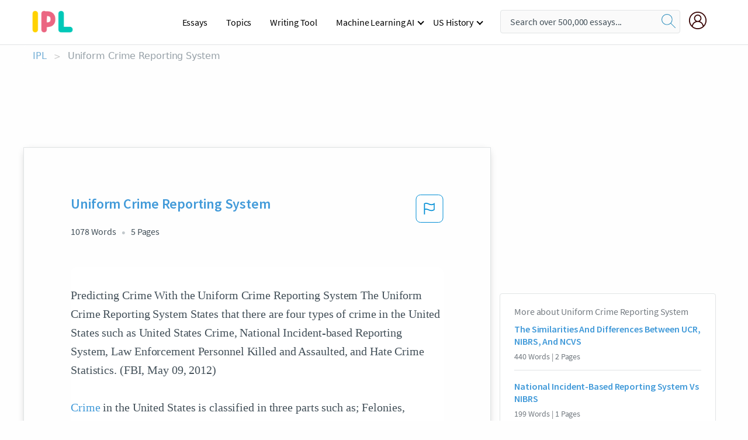

--- FILE ---
content_type: text/html; charset=UTF-8
request_url: https://www.ipl.org/essay/Uniform-Crime-Reporting-System-PJBZ4ZYR8SM
body_size: 2409
content:
<!DOCTYPE html>
<html lang="en">
<head>
    <meta charset="utf-8">
    <meta name="viewport" content="width=device-width, initial-scale=1">
    <title></title>
    <style>
        body {
            font-family: "Arial";
        }
    </style>
    <script type="text/javascript">
    window.awsWafCookieDomainList = ['monografias.com','cram.com','studymode.com','buenastareas.com','trabalhosfeitos.com','etudier.com','studentbrands.com','ipl.org','123helpme.com','termpaperwarehouse.com'];
    window.gokuProps = {
"key":"AQIDAHjcYu/GjX+QlghicBgQ/7bFaQZ+m5FKCMDnO+vTbNg96AGMf6bGuw9mDE9eyBCEMKniAAAAfjB8BgkqhkiG9w0BBwagbzBtAgEAMGgGCSqGSIb3DQEHATAeBglghkgBZQMEAS4wEQQMmnnQ9WfkpQc3fug0AgEQgDsAQF9NEt2/jo5Sc2Lxq/TmfDUwU2A472D8EU2hY1A6vahKX/mrrKco8Mbrl6Xbf4iRd1Ek87aXuadEDg==",
          "iv":"EkQVZgFLFQAABVAc",
          "context":"d11rqa1KjbKi7nXwbPrWntTplwXOfikTGBjkjsFhM+fEvsMGdRZYQiTx9wyM+Gdj6mEoX/v/spB5Gw/JphUt/tRFj7WalMWcX+60JznMyCbWHOadHPdRb56LcWEJQ3r6LULCeeSef1YTdJqsaX0xN5IhQljFpeaDCG4CtiwrSMq2N8Jy/PTX+4OpTFwXefkovIV2He36N2P3HUCWrEFjuDu0fOmW6aftvrbPLa8U6u1rR8tXj6ZOgvGDiHhs/RVF+HrpuvJViJBZyyoxGKAQhEuN2zJ2At8eJYNBnptWOsNHwSlNDbG3nb08USl8TNJhu/+pR9YPqHo3q2yXm5uoXh31gNti/uVfcWG2i0INy81TOoKh+uJHrr/p3AFh+HlbJBMBQGI+cHyr9gdWuoNev8sxY5LbHtxzKPl4OUHbiOGwykTfpJkV3l4ivM0Cz5s9hDafvp+w7jDmULRcjRzbnCFwlwyDYwEBmmKaum0NqGhbKh6PeKrpJP9KrMTptBi8PrYITnqTkA9uAax39oK02EcgyTxGmIoU/HfVNeW8yH+v6AXPEq/Ks307lPDiAUpjsMn0Lw1x8tCmwj/tAErnUgByuPw3SmzJFkwFccDXlUnw9Hjfpe7RPTxBIt8wK0KGQ0GxaxuMKBL+Z9YfVVJgKxonZtV2tB4aRkVqeGvRNRILvXu0CTe9oYzR+gcIxI0fFo3KXAfmST9DQUn6aPmLOfjnzeo+ljVURJeqiE/0cBHpqdk/ubhuwfGtG8ZVx/7t2vw+rNPhZtRaI0UiIx7+GO7E5A5CI38y43US5w=="
};
    </script>
    <script src="https://ab840a5abf4d.9b6e7044.us-east-2.token.awswaf.com/ab840a5abf4d/b0f70ab89207/49b6e89255bb/challenge.js"></script>
</head>
<body>
    <div id="challenge-container"></div>
    <script type="text/javascript">
        AwsWafIntegration.saveReferrer();
        AwsWafIntegration.checkForceRefresh().then((forceRefresh) => {
            if (forceRefresh) {
                AwsWafIntegration.forceRefreshToken().then(() => {
                    window.location.reload(true);
                });
            } else {
                AwsWafIntegration.getToken().then(() => {
                    window.location.reload(true);
                });
            }
        });
    </script>
    <noscript>
        <h1>JavaScript is disabled</h1>
        In order to continue, we need to verify that you're not a robot.
        This requires JavaScript. Enable JavaScript and then reload the page.
    </noscript>
</body>
</html>

--- FILE ---
content_type: text/html; charset=utf-8
request_url: https://www.ipl.org/essay/Uniform-Crime-Reporting-System-PJBZ4ZYR8SM
body_size: 24329
content:
<!DOCTYPE html><html lang="en"><head><meta charSet="utf-8"/><meta name="viewport" content="width=device-width, initial-scale=1"/><link rel="preload" as="image" href="//assets.ipl.org/1.17/images/logos/ipl/logo-ipl.png"/><link rel="preload" as="image" href="//assets.ipl.org/1.17/images/icons/ipl/magnifying-glass.svg"/><link rel="preload" as="image" href="//assets.ipl.org/1.17/images/icons/user.png"/><link rel="stylesheet" href="/_next/static/css/275ed64cc4367444.css" data-precedence="next"/><link rel="stylesheet" href="/_next/static/css/d1010e730fb921b1.css" data-precedence="next"/><link rel="stylesheet" href="/_next/static/css/8584ffabdd5f8c16.css" data-precedence="next"/><link rel="stylesheet" href="/_next/static/css/9c19318485a4db35.css" data-precedence="next"/><link rel="stylesheet" href="/_next/static/css/bd5e8bc2e7c36d97.css" data-precedence="next"/><link rel="stylesheet" href="/_next/static/css/e4dccb509d93907a.css" data-precedence="next"/><link rel="preload" as="script" fetchPriority="low" href="/_next/static/chunks/webpack-417f1a94d57302c0.js"/><script src="/_next/static/chunks/fd9d1056-4b62698693dbfabc.js" async=""></script><script src="/_next/static/chunks/8762-8ad353e02bc2af3c.js" async=""></script><script src="/_next/static/chunks/main-app-f4796c898d921638.js" async=""></script><script src="/_next/static/chunks/3ff803c2-f0f7edafd4775fbe.js" async=""></script><script src="/_next/static/chunks/app/(essay)/essay/%5Bslug%5D/error-53b2f000131f2229.js" async=""></script><script src="/_next/static/chunks/app/(essay)/essay/%5Bslug%5D/not-found-d879a0942c99821b.js" async=""></script><script src="/_next/static/chunks/app/(essay)/error-69dfc0ff013e5bf5.js" async=""></script><script src="/_next/static/chunks/app/(essay)/essay/%5Bslug%5D/page-fe7c03fe3daa5a0f.js" async=""></script><script src="/_next/static/chunks/app/error-244b34cbf9e834f0.js" async=""></script><script src="/_next/static/chunks/4977-dce6ba04846f9cff.js" async=""></script><script src="/_next/static/chunks/app/layout-2040570caa53cf2f.js" async=""></script><script src="/_next/static/chunks/app/global-error-27218bf9570c0318.js" async=""></script><link rel="preload" href="https://cdn.cookielaw.org/consent/b0cd8d85-662e-4e9b-8eaf-21bfeb56b3d5/OtAutoBlock.js" as="script"/><link rel="preload" href="https://www.ipl.org/s/react-users-frontend/js/ruf-version.js" as="script"/><link rel="preload" href="/s2/js/funnel-client.js" as="script"/><link rel="preload" href="/s2/js/exitintent/exitintent.min.js" as="script"/><title>Uniform Crime Reporting System - 1078 Words | Internet Public Library</title><meta name="description" content="Predicting Crime With the Uniform Crime Reporting System The Uniform Crime Reporting System States that there are four types of crime in the United States..."/><link rel="canonical" href="https://www.ipl.org/essay/Uniform-Crime-Reporting-System-PJBZ4ZYR8SM"/><meta name="next-size-adjust"/><script src="/_next/static/chunks/polyfills-42372ed130431b0a.js" noModule=""></script></head><body class="__className_e8ce0c"><script>(self.__next_s=self.__next_s||[]).push(["https://cdn.cookielaw.org/consent/b0cd8d85-662e-4e9b-8eaf-21bfeb56b3d5/OtAutoBlock.js",{}])</script><noscript><iframe src="//www.googletagmanager.com/ns.html?id=GTM-T86F369" height="0" width="0" style="display:none;visibility:hidden"></iframe></noscript><div class="flex flex-col justify-around min-h-[100vh]"><header class="header-splat"><div class="row header-row"><div class="columns large-1 medium-1 small-4 header-splat__columns mobile-flex"><label for="drop" class="nav-toggle"><span></span></label><a href="/" aria-label="ipl-logo-bg" class="show-for-large display-inline-block vert-align-middle full-height"><div class="header-splat__logo-container" style="background-image:url(//assets.ipl.org/1.17/images/logos/ipl/logo-ipl.png)"></div></a><div class="hide-for-large-up display-inline-block vert-align-middle full-height"><a href="/" class="cursorPointer" aria-label="ipl-logo"><img class="vert-center no-material-style" src="//assets.ipl.org/1.17/images/logos/ipl/logo-ipl.png" width="70" height="35" alt="ipl-logo"/></a></div></div><div class="columns large-6 medium-5 small-4 full-height header-navbar" style="visibility:hidden;width:180%!important"><div class="nav-container"><nav><input type="checkbox" id="drop"/><ul class="menu"><li><a href="/writing">Essays</a></li><li><a href="/topics">Topics</a></li><li><a href="/editor">Writing Tool</a></li><li><a href="/div/machine-learning-ai/">Machine Learning AI</a><input type="checkbox" id="drop-2"/><ul><li class="bordered"><a href="/div/chatgpt/">ChatGPT</a></li></ul></li><li><a href="#">US History</a><input type="checkbox" id="drop-2"/><ul><li class="bordered"><a href="/div/potus/">Presidents of the United States</a><input type="checkbox" id="drop-3"/><ul><li><a href="/div/potus/jrbiden.html ">Joseph Robinette Biden</a></li><li><a href="/div/potus/djtrump.html ">Donald Trump</a></li><li><a href="/div/potus/bhobama.html ">Barack Obama</a></li></ul></li><li class="bordered"><a href="/div/stateknow">US States</a><input type="checkbox" id="drop-4"/><ul><li><a href="/div/stateknow/popchart.html ">States Ranked by Size &amp; Population</a></li><li><a href="/div/stateknow/dates.html">States Ranked by Date</a></li></ul></li></ul></li></ul></nav></div></div><div class="columns large-12 medium-12 small-4 header-splat__search-box-container"><div class="d-flex"><div class="search-box header-splat__search-box header-splat__search-box--low search-box z-index-2" id="header__search-box"><form class="toggle-trigger" action="https://www.ipl.org/search" method="GET"><input type="text" class="search-box__input search-box__input--splat-header search-box__input--gray-bg " placeholder="Search over 500,000 essays..." name="query"/><button class="search-box__button search-box__button--splat-header" type="submit" aria-label="search"><div class="search-box__svg-cont"><img class="search-box__svg search-box__svg-middle no-material-style" src="//assets.ipl.org/1.17/images/icons/ipl/magnifying-glass.svg" alt="search" width="24px" height="24px"/></div></button></form></div><div class="header-splat__columns align-right user-account"><div class="header-splat__search-toggle-container" style="right:5rem"><i class="weight-500 icon icon-ui-24-search header-splat__icon-ui-24-search-toggle" id="header-splat__icon-ui-24-search-toggle"></i></div><a href="/dashboard" rel="nofollow" aria-label="My Account"><div class="burger full-height vert-align-middle display-inline-block cursorPointer position-relative"><div class="vert-center"><img class="no-material-style" width="30" height="30" src="//assets.ipl.org/1.17/images/icons/user.png" alt="user-icon"/></div></div></a></div></div></div></div></header><div class="ipl-main-container"><script data-ot-ignore="true" type="application/ld+json">
      {
        "@context": "https://schema.org",
        "@type": "Article",
        "headline": "Uniform Crime Reporting System",
        "image": "//assets.ipl.org/1.17/images/logos/ipl/logo-ipl.png",
        "datePublished": "2021-09-10T07:01:12.000Z",
        "dateModified": "2021-11-04T05:44:50.000Z",
        "author": {
          "@type": "Organization",
          "name": "ipl.org"
        },
        "description": "Predicting Crime With the Uniform Crime Reporting System The Uniform Crime Reporting System States that there are four types of crime in the United States...",
        "isAccessibleForFree": "False",
        "hasPart":
          {
          "@type": "WebPage",
          "isAccessibleForFree": "False",
          "cssSelector" : ".paywall"
          }
      }
    </script><script>(self.__next_s=self.__next_s||[]).push([0,{"data-ot-ignore":true,"children":"window.dataLayer = window.dataLayer || [];\n        dataLayer.push({ \"environment\": \"production\" });\ndataLayer.push({ \"ga_enable_tracking\": \"true\" });\ndataLayer.push({ \"version\": \"1.0.27\" });\ndataLayer.push({ \"source_site_id\": 32 });\n","id":"envScript"}])</script><div class="row"><nav aria-label="breadcrumb" class="w-max"><ol aria-label="Breadcrumbs:" role="navigation" class="flex flex-wrap items-center w-full bg-opacity-60 py-2 px-4 rounded-md breadcrumbs justify-start bg-white"><li class="flex items-center text-blue-gray-900 antialiased font-sans text-sm font-normal leading-normal cursor-pointer transition-colors duration-300 hover:text-light-blue-500"><a href="/" class="opacity-60">IPL</a><span class="text-blue-gray-500 text-sm antialiased font-sans font-normal leading-normal mx-2 pointer-events-none select-none">&gt;</span></li><li class="flex items-center text-blue-gray-900 antialiased font-sans text-sm font-normal leading-normal cursor-pointer transition-colors duration-300 hover:text-light-blue-500"><span class="ash-gray capitalize">Uniform Crime Reporting System</span></li></ol></nav></div><div id="essay_ad_top"></div><div class="row essay-preview-block "><div class="columns large-8 paper-container paper-container--with-sidebar position-relative border-box-shadow margin-4 paper-container--with-sidebar"><div class="position-relative margin-4 text-xl"><div class="popup-funnel-modal" id="DivFunnelModal"></div><div id="essay-body-heading-details"><div class="flex justify-between"><h1 style="color:#419ad9" class="weight-700 heading-m heading-font">Uniform Crime Reporting System</h1><button class="bg-transparent border-0 content-flag-color p-0 m-0 h-[49px] w-[48px] shadow-none outline-0 font-normal hover:shadow-none hover:outline-0 focus:shadow-none focus:outline-0"><svg width="48" height="49" viewBox="0 0 48 49" fill="none" xmlns="http://www.w3.org/2000/svg"><rect x="1" y="0.5" width="46" height="47.0413" rx="7.5" stroke="currentcolor"></rect><path d="M16.1668 34.0413H14.5V15.2062L14.9167 14.9561C17.667 13.206 20.2506 14.2061 22.7508 15.2062C25.5844 16.3729 28.168 17.373 31.5017 14.9561L32.8351 14.0394V26.1239L32.5018 26.3739C28.418 29.3742 25.0844 28.0408 22.0841 26.7906C19.9172 25.9572 18.0837 25.2071 16.1668 26.1239V34.0413ZM18.0837 24.0404C19.6672 24.0404 21.2507 24.6238 22.7508 25.2905C25.4177 26.3739 28.0013 27.374 31.1683 25.2905V17.2064C27.668 19.0399 24.751 17.8731 22.0841 16.7897C19.9172 15.9562 18.0837 15.2062 16.1668 16.1229V24.2904C16.8336 24.1237 17.417 24.0404 18.0837 24.0404Z" fill="currentcolor"></path></svg></button></div><div class="essay-details mb-12 text-base"><span class="text-m">1078<!-- --> Words</span><span class="text-m">5<!-- --> Pages</span></div></div><div style="color:#435059" class="relative flex flex-col bg-clip-border rounded-xl bg-white text-gray-700 paper-holder p-0 shadow-none"> <article class="text-l document__body padding-top-2 white-space--break-spaces break-word source-serif "><span className="document__preview text-l source-serif" key=0><p>Predicting Crime With the Uniform Crime Reporting System The Uniform Crime Reporting System States that there are four types of crime in the United States such as United States Crime, National Incident-based Reporting System, Law Enforcement Personnel Killed and Assaulted, and Hate Crime Statistics. (FBI, May 09, 2012)<br />
<a href='/topics/crime' class='brand-secondary'>Crime</a> in the United States is classified in three parts such as; Felonies, Misdemeanors, and Infractions. Each classification is determined by how high or low the crime is that was committed and what punishment is for the person who convicted the crime.(Montaldo, August 28th, 2016)<br />
National Incident-Based Reporting System this is crimes known to the police personnel the data includes types of offenses in an incident such as;<a data-fulldoc=/document/PJBZ4ZYR8SM class="document__middle white-space--normal source-serif text-l" rel="nofollow" style="cursor:pointer;white-space: normal;">
      <i>&hellip;show more content&hellip;</i>
   </a></p></span><span className="document__preview text-l source-serif" key=1><p>There are officer personnel who have skills and uses them effectively and safely in a situation or problem. (Wemmer &#38; Deuel, December 6th, 2015)<br />
Hate Crime Statistics is based on a person that has a criminal experience, the victim is to be motivated by race, gender / gender identity, religion, disability, or sexual identity in a relationship such as gender to which they are attracted to. (&#34;Hate Crime ,&#34; December 15th, 2016)<br />
The FBI gives the law enforcement personnel a handbook to show how to classify offenders and how to count the offenses. Knowing offenses vary by state with different laws, the FBI asks to report by guidelines that is provided in the handbook given. (FBI, March 10th, 2010)<br />
The UCR Program collects statistics on violent crime and classifies them under; Manslaughter, rape, robbery, and <a href='/topics/assault' class='brand-secondary'>assault</a>. (FBI, March 29th, 2010) Pros of the Uniform Crime report is that a crime data is put into a understandable format, someone is always concerned about what the risks of crime that has happened in the area they want to live. Moms and dads want to protect their family and anything they own from harm. People can be aware of anything when buying a home or a piece of property. They can look up the crime statistics in the area from anything to child molesters to robberies to<a data-fulldoc=/document/PJBZ4ZYR8SM class="document__middle white-space--normal source-serif text-l" rel="nofollow" style="cursor:pointer;white-space: normal;">
      <i>&hellip;show more content&hellip;</i>
   </a></p></span><span className="document__preview text-l source-serif" key=2><p class='text-ellipsis-after'>Murders 11 (9.7 per 100,000), rapes 65 (57.2 per 100,000), robberies 148 (130.3 per 100,000), assaults 844 (742.8 per 100,000), burglaries 73.5 (646.9 per 100,000), Thefts 3,004. The higher population of the state or city the higher the crime rates will be. (&#34;Crime Rates,&#34; 2002-2014)<br />
In 1933 to 1959 crime rates have lessened from 770 to 508 per every hundred thousand; 1941 crime had lowered again due to the World War Two. 1960 through 1980 crime rates sky rocketed to five thousand nine hundred fifty offenses from every hundred thousand Americans.  The types of crime between 1960 and the early 1990’s, some factors caused a increase of crime during the years are the World War two. Towards the end of the war and the return of the soldiers created a baby boom. Which lead to the 1960 baby boomers became teenagers and had crime-prone age. (Schmalleger, January 17th, 2014 , p. 36) <br />
Trends from 1945 to 1960 have changed such as electronics and inputting data needed to keep statistics of a crime. If anything was written down on paper those paper could have been lost or destroyed  before</p></span></article></div><div class="paper__gradient paper__gradient--bottom"></div><div class="center paper__cta"><a id="ShowMoreButton" class="button text-m" data-fulldoc="/document/PJBZ4ZYR8SM">Show More</a></div></div><div id="essay_ad_related"></div><div><div class="paper--related-separator"><span class="paper--related-separator-word">Related</span></div><section><div class="paper paper--related"><div id="essay-body-heading-details"><div class=""><a href="/essay/The-Similarities-And-Differences-Between-UCR-NIBRS-D8CD8D55670C3363"><h2 style="color:#419ad9" class="weight-700 heading-m heading-font">The Similarities And Differences Between UCR, NIBRS, And NCVS</h2></a></div><div class="paper--related__details"><span class="text-m">440<!-- --> Words</span> | <span class="text-m">2<!-- --> Pages</span></div></div><p class="m-0 text-l source-serif break-word text-ellipsis-after" style="color:#435059">There are many different ways to determine and measure crime. UCR, NIBRS, and NCVS are just three types to differentiate, and each system has multiple ways of labeling crimes. UCR stands for Uniform Crime Report, and can be located on the governments website to compare how low or high crimes were in specific years. Uniform crime reports can be the most effective when determining part I (aggravated assault, robbery) vs part II (simple assault) crimes. Usually it is easier for precincts to send their reports to the state, being that they have more technology with determining who someone is based on fingerprints or ballistics.</p><div class="paper__gradient paper__gradient--bottom"></div><div class="center paper__cta"><a class="button text-m" href="/essay/The-Similarities-And-Differences-Between-UCR-NIBRS-D8CD8D55670C3363">Read More</a></div></div><div class="paper paper--related"><div id="essay-body-heading-details"><div class=""><a href="/essay/National-Incident-Based-Reporting-System-Vs-NIBRS-F34R8K7428VV"><h2 style="color:#419ad9" class="weight-700 heading-m heading-font">National Incident-Based Reporting System Vs NIBRS</h2></a></div><div class="paper--related__details"><span class="text-m">199<!-- --> Words</span> | <span class="text-m">1<!-- --> Pages</span></div></div><p class="m-0 text-l source-serif break-word text-ellipsis-after" style="color:#435059">The better of the two systems by far is National Incident-Based Reporting System or NIBRS, and basically, it offers much more detail, and for the state (MD) means collecting more quantifiable data.    Under NIBRS, each offense incident is reported instead of using summaries as with Uniform Crime Reporting standards. NIBRS includes many more individual elements about events not covered with UCR. Besides, more crimes are reported in NIBRS and cover 49  'Group A ' offenses (Crime Against Person, Crime Against Property, or Crime Against Society).</p><div class="paper__gradient paper__gradient--bottom"></div><div class="center paper__cta"><a class="button text-m" href="/essay/National-Incident-Based-Reporting-System-Vs-NIBRS-F34R8K7428VV">Read More</a></div></div><div class="paper paper--related"><div id="essay-body-heading-details"><div class=""><a href="/essay/Similarities-Between-Millar-And-Owusu-Bempah-5C502B98119F5006"><h2 style="color:#419ad9" class="weight-700 heading-m heading-font">Similarities Between Millar And Owusu Bempah</h2></a></div><div class="paper--related__details"><span class="text-m">1266<!-- --> Words</span> | <span class="text-m">6<!-- --> Pages</span></div></div><p class="m-0 text-l source-serif break-word text-ellipsis-after" style="color:#435059">One of these being the Uniform Crime Reporting (UCR) Survey, which is filled out by most police departments and divisions. Yet, this survey only records information about the crime, and nothing about race. Another police record is the Uniform Crime Reporting Incident-based Survey (UCR-2). Similar to the UCR, this survey also records information on the crime and the parties involved in committing the offence. In addition, the UCR-2 records social characteristics of victims, age and gender, relationship between the offender and victim, and date of birth.</p><div class="paper__gradient paper__gradient--bottom"></div><div class="center paper__cta"><a class="button text-m" href="/essay/Similarities-Between-Millar-And-Owusu-Bempah-5C502B98119F5006">Read More</a></div></div><div class="paper paper--related"><div id="essay-body-heading-details"><div class=""><a href="/essay/Compare-And-Contrast-The-UCR-NIBRS-With-B11A336B7C853305"><h2 style="color:#419ad9" class="weight-700 heading-m heading-font">Compare And Contrast The UCR/NIBRS With The NCVS</h2></a></div><div class="paper--related__details"><span class="text-m">707<!-- --> Words</span> | <span class="text-m">3<!-- --> Pages</span></div></div><p class="m-0 text-l source-serif break-word text-ellipsis-after" style="color:#435059">Contrast the UCR/NIBRS with the NCVS
	 The Uniform Crime Report (UCR) has been administered by the Federal Bureau of Investigation (FBI) since 1930 and has grown tremendously over the years. The UCR now includes data from city, county, state, and federal law enforcement agencies from across the United States. In its infancy, the UCR constructed a Crime Index that “summed the occurrences of seven major offenses, including murder, forcible rape, robbery, aggravated assault, burglary, larceny-theft, and motor vehicle theft—and expressed the results as a crime rate based on population” (Schmalleger, 2009) with arson being added to the list during 1979. However, due to skewed data the Crime Index was officially take out of use in the UCR/NIBRS program during 2004.</p><div class="paper__gradient paper__gradient--bottom"></div><div class="center paper__cta"><a class="button text-m" href="/essay/Compare-And-Contrast-The-UCR-NIBRS-With-B11A336B7C853305">Read More</a></div></div><div class="paper paper--related"><div id="essay-body-heading-details"><div class=""><a href="/essay/Fahrenheit-451-Technology-Quotes-597B7BBFBE32848D"><h2 style="color:#419ad9" class="weight-700 heading-m heading-font">Fahrenheit 451 Technology Quotes</h2></a></div><div class="paper--related__details"><span class="text-m">1383<!-- --> Words</span> | <span class="text-m">6<!-- --> Pages</span></div></div><p class="m-0 text-l source-serif break-word text-ellipsis-after" style="color:#435059">This quote, from “Mind Over Mass and Media” suggests that the decline in crime may have been influenced by changes in popular culture and media. “When comic books were accused of turning juveniles into delinquents in the 1950s coincided with the great American crime decline. ”(pinker 1) In the article ¨Mind over mass and media” the author Steven Pinker is saying that due to the advancements in technology crime has declined since the 1950s. While Steven Pinker has a point, he overlooks the negative impact technology can have on younger minds.</p><div class="paper__gradient paper__gradient--bottom"></div><div class="center paper__cta"><a class="button text-m" href="/essay/Fahrenheit-451-Technology-Quotes-597B7BBFBE32848D">Read More</a></div></div><div class="paper paper--related"><div id="essay-body-heading-details"><div class=""><a href="/essay/Comparing-The-Uniform-Crime-Report-UCR-Survey-F175C5BDBD3C3DA4"><h2 style="color:#419ad9" class="weight-700 heading-m heading-font">Comparing The Uniform Crime Report (UCR) Survey And General Social Survey</h2></a></div><div class="paper--related__details"><span class="text-m">1545<!-- --> Words</span> | <span class="text-m">7<!-- --> Pages</span></div></div><p class="m-0 text-l source-serif break-word text-ellipsis-after" style="color:#435059">This viewpoint displays unbiased measures, it demonstrates what society believes is criminal as well as values, and it has since become more detailed and informative due to an increase in agencies providing data (Morden & Palys, 2015). Using this perspective, the UCR seems to be unbiased but because it only has data that is recorded by the police, it is not all that fair. Police officers do not record all reports that are reported and if it is not recorded, then it is not reflected in the UCR. This is an issue in the UCR, and in some part, Statistics Canada for not having the most accurate data being collected and presented to the public. As a result, there are many crimes that also go unreported and is also not reflected in the UCR or in statistics.</p><div class="paper__gradient paper__gradient--bottom"></div><div class="center paper__cta"><a class="button text-m" href="/essay/Comparing-The-Uniform-Crime-Report-UCR-Survey-F175C5BDBD3C3DA4">Read More</a></div></div><div class="paper paper--related"><div id="essay-body-heading-details"><div class=""><a href="/essay/Demonic-Males-Summary-35257C6BFBC243AC"><h2 style="color:#419ad9" class="weight-700 heading-m heading-font">Demonic Males Summary</h2></a></div><div class="paper--related__details"><span class="text-m">1035<!-- --> Words</span> | <span class="text-m">5<!-- --> Pages</span></div></div><p class="m-0 text-l source-serif break-word text-ellipsis-after" style="color:#435059"> Compared to San Diego, California and Austin, Texas (having only 65 murders combined), New York and Chicago have much higher crime rates.  Is this because of their population size?  Is it because of the types of religions in their particular region?  Or is it simply because people are out for</p><div class="paper__gradient paper__gradient--bottom"></div><div class="center paper__cta"><a class="button text-m" href="/essay/Demonic-Males-Summary-35257C6BFBC243AC">Read More</a></div></div><div class="paper paper--related"><div id="essay-body-heading-details"><div class=""><a href="/essay/How-Did-The-Great-Depression-Affect-Middle-F5A6AFA2A55A0B5E"><h2 style="color:#419ad9" class="weight-700 heading-m heading-font">How Did The Great Depression Affect Middle Class Americans</h2></a></div><div class="paper--related__details"><span class="text-m">1742<!-- --> Words</span> | <span class="text-m">7<!-- --> Pages</span></div></div><p class="m-0 text-l source-serif break-word text-ellipsis-after" style="color:#435059">
  Stud Terkel quoted in his book "Hard Times," “What I remember most of those times is that poverty creates desperation, and desperation creates violence.” (pg. 195).  During the Hard Times crime rate increased as the family lost everything. This ultimately led people, to do anything to gain money. Hence, the growth in crime</p><div class="paper__gradient paper__gradient--bottom"></div><div class="center paper__cta"><a class="button text-m" href="/essay/How-Did-The-Great-Depression-Affect-Middle-F5A6AFA2A55A0B5E">Read More</a></div></div><div class="paper paper--related"><div id="essay-body-heading-details"><div class=""><a href="/essay/How-The-FBI-Uniform-Crime-Report-Compared-EE7D280D4E1832C9"><h2 style="color:#419ad9" class="weight-700 heading-m heading-font">How The FBI Uniform Crime Report Compared With The National Crime Victimization</h2></a></div><div class="paper--related__details"><span class="text-m">841<!-- --> Words</span> | <span class="text-m">4<!-- --> Pages</span></div></div><p class="m-0 text-l source-serif break-word text-ellipsis-after" style="color:#435059">Considering the FBI Uniform Crime Report and the National Crime Victimization Survey
Introduction
Crime rates of America have pushed its Government to turn to recording of detailed crime history for its further analysis. Though there are two main programs designed for crime uncovering, that is, the FBI Uniform Crime Report and the National Crime Victimization Survey, recent amounts of crime suggest some weaknesses of methods used by them. This paper will consider disadvantages of both programs and on their grounds will suppose the most valuable for criminologists to use as a crime measuring device. 
Criticism of the FBI Uniform Crime Report
 The FBI Uniform Crime Report has some disadvantages in comparison with the National Crime Victimization</p><div class="paper__gradient paper__gradient--bottom"></div><div class="center paper__cta"><a class="button text-m" href="/essay/How-The-FBI-Uniform-Crime-Report-Compared-EE7D280D4E1832C9">Read More</a></div></div><div class="paper paper--related"><div id="essay-body-heading-details"><div class=""><a href="/essay/Jackson-Crime-Essay-2413946574A930AC"><h2 style="color:#419ad9" class="weight-700 heading-m heading-font">Jackson Crime Essay</h2></a></div><div class="paper--related__details"><span class="text-m">1193<!-- --> Words</span> | <span class="text-m">5<!-- --> Pages</span></div></div><p class="m-0 text-l source-serif break-word text-ellipsis-after" style="color:#435059">  Those two define most of the cause of crime today, so maybe they weren’t as big of a factor as in the past.  Today, the current city is worse in how crime has</p><div class="paper__gradient paper__gradient--bottom"></div><div class="center paper__cta"><a class="button text-m" href="/essay/Jackson-Crime-Essay-2413946574A930AC">Read More</a></div></div><div class="paper paper--related"><div id="essay-body-heading-details"><div class=""><a href="/essay/Annotated-Bibliography-E78DB9E938C5F20C"><h2 style="color:#419ad9" class="weight-700 heading-m heading-font">Annotated Bibliography</h2></a></div><div class="paper--related__details"><span class="text-m">678<!-- --> Words</span> | <span class="text-m">3<!-- --> Pages</span></div></div><p class="m-0 text-l source-serif break-word text-ellipsis-after" style="color:#435059">Ford, Jason A., & Ryan D. Schroeder. 2010. “Higher Education And Criminal Offending Over The Life Course.” Sociological Spectrum: 32-58. 
	 This article investigates the idea that crime rates are directly related to an individuals level of education.</p><div class="paper__gradient paper__gradient--bottom"></div><div class="center paper__cta"><a class="button text-m" href="/essay/Annotated-Bibliography-E78DB9E938C5F20C">Read More</a></div></div><div class="paper paper--related"><div id="essay-body-heading-details"><div class=""><a href="/essay/Race-In-Policing-PJ3AWG3RDAB"><h2 style="color:#419ad9" class="weight-700 heading-m heading-font">Race In Policing</h2></a></div><div class="paper--related__details"><span class="text-m">711<!-- --> Words</span> | <span class="text-m">3<!-- --> Pages</span></div></div><p class="m-0 text-l source-serif break-word text-ellipsis-after" style="color:#435059">The issue of race within the police force dates back to the 1967 President’s Commission on Law Enforcement and the Administration of Justice, which considered the lack of minority officers one of the central problems in policing at that time. Almost 50 years later and</p><div class="paper__gradient paper__gradient--bottom"></div><div class="center paper__cta"><a class="button text-m" href="/essay/Race-In-Policing-PJ3AWG3RDAB">Read More</a></div></div><div class="paper paper--related"><div id="essay-body-heading-details"><div class=""><a href="/essay/Criminal-Accurate-Criminal-Profiling-PCMZ28F58AM"><h2 style="color:#419ad9" class="weight-700 heading-m heading-font">Criminal Accurate Criminal Profiling</h2></a></div><div class="paper--related__details"><span class="text-m">1530<!-- --> Words</span> | <span class="text-m">7<!-- --> Pages</span></div></div><p class="m-0 text-l source-serif break-word text-ellipsis-after" style="color:#435059">Criminal profiling has been and will important to both the court system and law enforcement. Profiling helps police by limiting the field of investigation by providing what kind of individual is most likely to commit a crime focusing on the type of behavior and characteristics. It consist of a collection of leads, and is described as an educated guest or attempt to provide certain information about a specific type of suspect (Geberth, 1981). It is also a way of providing behavioral patterns, trends and tendencies. Law enforcement has used behavioral forensic for many years for solving crimes by creating psychological profiles of criminals.</p><div class="paper__gradient paper__gradient--bottom"></div><div class="center paper__cta"><a class="button text-m" href="/essay/Criminal-Accurate-Criminal-Profiling-PCMZ28F58AM">Read More</a></div></div><div class="paper paper--related"><div id="essay-body-heading-details"><div class=""><a href="/essay/Crime-In-Victorian-Era-Essay-0B5F5BF16D3EE2E7"><h2 style="color:#419ad9" class="weight-700 heading-m heading-font">Crime In Victorian Era Essay</h2></a></div><div class="paper--related__details"><span class="text-m">1234<!-- --> Words</span> | <span class="text-m">5<!-- --> Pages</span></div></div><p class="m-0 text-l source-serif break-word text-ellipsis-after" style="color:#435059">Crime in the Victorian era was a prevalent issue that was deeply rooted in the social and economic conditions of the time. The Victorian era, which lasted from the mid-19th century to the early 20th century, was a time of great industrialization and urbanization. As cities grew and became more crowded, crime rates increased, and law enforcement struggled to keep up. This essay will examine the causes and effects of crime in the Victorian era, as well as the efforts made to combat it. 
</p><div class="paper__gradient paper__gradient--bottom"></div><div class="center paper__cta"><a class="button text-m" href="/essay/Crime-In-Victorian-Era-Essay-0B5F5BF16D3EE2E7">Read More</a></div></div><div class="paper paper--related"><div id="essay-body-heading-details"><div class=""><a href="/essay/Analysis-Of-Crime-Mapping-And-The-Strategy-04BA17501CC4C80F"><h2 style="color:#419ad9" class="weight-700 heading-m heading-font">Analysis Of Crime Mapping And The Strategy Of Hot Spot Policing</h2></a></div><div class="paper--related__details"><span class="text-m">2163<!-- --> Words</span> | <span class="text-m">9<!-- --> Pages</span></div></div><p class="m-0 text-l source-serif break-word text-ellipsis-after" style="color:#435059">Then begins the recording and mapping of police activity, crime reductions projects, calls for service and crime incidents. Crime mapping helps officers by identifying crimes that have recently occured and predicting where crime may occur in the future.(Chainey, S., & Ratcliffe, J. (2005). Gis and crime mapping. Wiley).Computer aided technology helps to show crimes on a map with options of making it more detailed, e.g selecting the time of day, location, crime subtype. Identifying crime hotspots for targeting, deploying and allocating suitable crime reductions responses.</p><div class="paper__gradient paper__gradient--bottom"></div><div class="center paper__cta"><a class="button text-m" href="/essay/Analysis-Of-Crime-Mapping-And-The-Strategy-04BA17501CC4C80F">Read More</a></div></div></section></div></div><div><div class="columns large-4 hide-for-medium-only hide-for-small-only height-auto"><div id="essay_ad_sidebar"></div><div class="card card--sidebar-nav no-border "><div class="card--sidebar-nav__section"><h2 class="heading-xs card--sidebar-nav__heading mid-gray weight-500 margin-2">More about <!-- -->Uniform Crime Reporting System</h2><ul class="card--sidebar-nav__list"><li id="sidebar-nav0" class="card--sidebar-nav__list-item card--sidebar-nav__list-item--separators"><a href="/essay/The-Similarities-And-Differences-Between-UCR-NIBRS-D8CD8D55670C3363"><h3 class="card--sidebar-nav__linkg heading-xs brand-secondary weight-700">The Similarities And Differences Between UCR, NIBRS, And NCVS</h3></a><span class="text-s mid-gray margin-1 display-block">440<!-- --> Words | <!-- -->2<!-- --> Pages</span></li><li id="sidebar-nav1" class="card--sidebar-nav__list-item card--sidebar-nav__list-item--separators"><a href="/essay/National-Incident-Based-Reporting-System-Vs-NIBRS-F34R8K7428VV"><h3 class="card--sidebar-nav__linkg heading-xs brand-secondary weight-700">National Incident-Based Reporting System Vs NIBRS</h3></a><span class="text-s mid-gray margin-1 display-block">199<!-- --> Words | <!-- -->1<!-- --> Pages</span></li><li id="sidebar-nav2" class="card--sidebar-nav__list-item card--sidebar-nav__list-item--separators"><a href="/essay/Similarities-Between-Millar-And-Owusu-Bempah-5C502B98119F5006"><h3 class="card--sidebar-nav__linkg heading-xs brand-secondary weight-700">Similarities Between Millar And Owusu Bempah</h3></a><span class="text-s mid-gray margin-1 display-block">1266<!-- --> Words | <!-- -->6<!-- --> Pages</span></li><li id="sidebar-nav3" class="card--sidebar-nav__list-item card--sidebar-nav__list-item--separators"><a href="/essay/Compare-And-Contrast-The-UCR-NIBRS-With-B11A336B7C853305"><h3 class="card--sidebar-nav__linkg heading-xs brand-secondary weight-700">Compare And Contrast The UCR/NIBRS With The NCVS</h3></a><span class="text-s mid-gray margin-1 display-block">707<!-- --> Words | <!-- -->3<!-- --> Pages</span></li><li id="sidebar-nav4" class="card--sidebar-nav__list-item card--sidebar-nav__list-item--separators"><a href="/essay/Fahrenheit-451-Technology-Quotes-597B7BBFBE32848D"><h3 class="card--sidebar-nav__linkg heading-xs brand-secondary weight-700">Fahrenheit 451 Technology Quotes</h3></a><span class="text-s mid-gray margin-1 display-block">1383<!-- --> Words | <!-- -->6<!-- --> Pages</span></li><li id="sidebar-nav5" class="card--sidebar-nav__list-item card--sidebar-nav__list-item--separators"><a href="/essay/Comparing-The-Uniform-Crime-Report-UCR-Survey-F175C5BDBD3C3DA4"><h3 class="card--sidebar-nav__linkg heading-xs brand-secondary weight-700">Comparing The Uniform Crime Report (UCR) Survey And General Social Survey</h3></a><span class="text-s mid-gray margin-1 display-block">1545<!-- --> Words | <!-- -->7<!-- --> Pages</span></li><li id="sidebar-nav6" class="card--sidebar-nav__list-item card--sidebar-nav__list-item--separators"><a href="/essay/Demonic-Males-Summary-35257C6BFBC243AC"><h3 class="card--sidebar-nav__linkg heading-xs brand-secondary weight-700">Demonic Males Summary</h3></a><span class="text-s mid-gray margin-1 display-block">1035<!-- --> Words | <!-- -->5<!-- --> Pages</span></li><li id="sidebar-nav7" class="card--sidebar-nav__list-item card--sidebar-nav__list-item--separators"><a href="/essay/How-Did-The-Great-Depression-Affect-Middle-F5A6AFA2A55A0B5E"><h3 class="card--sidebar-nav__linkg heading-xs brand-secondary weight-700">How Did The Great Depression Affect Middle Class Americans</h3></a><span class="text-s mid-gray margin-1 display-block">1742<!-- --> Words | <!-- -->7<!-- --> Pages</span></li><li id="sidebar-nav8" class="card--sidebar-nav__list-item card--sidebar-nav__list-item--separators"><a href="/essay/How-The-FBI-Uniform-Crime-Report-Compared-EE7D280D4E1832C9"><h3 class="card--sidebar-nav__linkg heading-xs brand-secondary weight-700">How The FBI Uniform Crime Report Compared With The National Crime Victimization</h3></a><span class="text-s mid-gray margin-1 display-block">841<!-- --> Words | <!-- -->4<!-- --> Pages</span></li><li id="sidebar-nav9" class="card--sidebar-nav__list-item card--sidebar-nav__list-item--separators"><a href="/essay/Jackson-Crime-Essay-2413946574A930AC"><h3 class="card--sidebar-nav__linkg heading-xs brand-secondary weight-700">Jackson Crime Essay</h3></a><span class="text-s mid-gray margin-1 display-block">1193<!-- --> Words | <!-- -->5<!-- --> Pages</span></li><li id="sidebar-nav10" class="card--sidebar-nav__list-item card--sidebar-nav__list-item--separators"><a href="/essay/Annotated-Bibliography-E78DB9E938C5F20C"><h3 class="card--sidebar-nav__linkg heading-xs brand-secondary weight-700">Annotated Bibliography</h3></a><span class="text-s mid-gray margin-1 display-block">678<!-- --> Words | <!-- -->3<!-- --> Pages</span></li><li id="sidebar-nav11" class="card--sidebar-nav__list-item card--sidebar-nav__list-item--separators"><a href="/essay/Race-In-Policing-PJ3AWG3RDAB"><h3 class="card--sidebar-nav__linkg heading-xs brand-secondary weight-700">Race In Policing</h3></a><span class="text-s mid-gray margin-1 display-block">711<!-- --> Words | <!-- -->3<!-- --> Pages</span></li><li id="sidebar-nav12" class="card--sidebar-nav__list-item card--sidebar-nav__list-item--separators"><a href="/essay/Criminal-Accurate-Criminal-Profiling-PCMZ28F58AM"><h3 class="card--sidebar-nav__linkg heading-xs brand-secondary weight-700">Criminal Accurate Criminal Profiling</h3></a><span class="text-s mid-gray margin-1 display-block">1530<!-- --> Words | <!-- -->7<!-- --> Pages</span></li><li id="sidebar-nav13" class="card--sidebar-nav__list-item card--sidebar-nav__list-item--separators"><a href="/essay/Crime-In-Victorian-Era-Essay-0B5F5BF16D3EE2E7"><h3 class="card--sidebar-nav__linkg heading-xs brand-secondary weight-700">Crime In Victorian Era Essay</h3></a><span class="text-s mid-gray margin-1 display-block">1234<!-- --> Words | <!-- -->5<!-- --> Pages</span></li><li id="sidebar-nav14" class="card--sidebar-nav__list-item card--sidebar-nav__list-item--separators"><a href="/essay/Analysis-Of-Crime-Mapping-And-The-Strategy-04BA17501CC4C80F"><h3 class="card--sidebar-nav__linkg heading-xs brand-secondary weight-700">Analysis Of Crime Mapping And The Strategy Of Hot Spot Policing</h3></a><span class="text-s mid-gray margin-1 display-block">2163<!-- --> Words | <!-- -->9<!-- --> Pages</span></li></ul></div></div><div id="essay_ad_sidebar_1"></div></div></div></div><div class="row columns"><section class="section no-padding padding-bottom-1 no-border--bottom "><div class="container"><div class="row padding-top-1 margin-1"><div class="small-12 columns"><h3 class="heading-m  black weight-500" id="show-related-topics-link">Related Topics</h3></div></div><div class="row" id="related-topics-container"><div class="columns large-10 columns-small-1 columns-medium-1 columns-large-2" id="popular-tags-visible"><ul><li class="tag-block__li--link margin-1"><a href="/topics/crime" title="Crime" class="brand-secondary brand-primary--hover">Crime</a></li><li class="tag-block__li--link margin-1"><a href="/topics/assault" title="Assault" class="brand-secondary brand-primary--hover">Assault</a></li><li class="tag-block__li--link margin-1"><a href="/topics/uniform-crime-reports" title="Uniform Crime Reports" class="brand-secondary brand-primary--hover">Uniform Crime Reports</a></li></ul></div></div></div></section></div><a href="https://www.ipl.org/content/access" rel="nofollow"></a><div class="button--extra_container show-for-small-only "><a href="/document/PJBZ4ZYR8SM" class="button--extra">Open Document</a></div></div><footer class="section--footer bg-[#1d2226] mt-auto text-white w-full bottom-0 py-8" style="font-family:&quot;Open Sans&quot;,sans-serif"><div class="max-w-[75rem] mx-auto"><div class="mx-auto flex flex-wrap text-lg"><div class="w-full md:w-1/4 p-4 "><div class="uppercase tracking-[0.125em] font-semibold mb-4 text-base">Company</div><ul><li class="text-base leading-[1.75em]"><a class="text-[#737a80]" href="/about-us/privacy">About Us</a></li><li class="text-base leading-[1.75em]"><a class="text-[#737a80]" href="/about-us/contact">Contact</a></li></ul></div><div class="w-full md:w-1/3 p-4"><div class="uppercase tracking-[0.125em] font-semibold mb-4 text-base">Legal</div><ul><li class="text-base text-[#737a80] leading-[1.75em] undefined"><a href="https://www.learneo.com/legal/copyright-policy" target="_blank" rel="nofollow" class="text-[#737a80] ">Copyright Policy</a></li><li class="text-base text-[#737a80] leading-[1.75em] undefined"><a href="https://www.learneo.com/legal/community-guidelines" target="_blank" rel="nofollow" class="text-[#737a80] ">Community Guidelines</a></li><li class="text-base text-[#737a80] leading-[1.75em] undefined"><a href="https://www.learneo.com/legal/honor-code" target="_blank" rel="nofollow" class="text-[#737a80] ">Our Honor Code</a></li><li class="text-base text-[#737a80] leading-[1.75em] undefined"><a href="https://www.learneo.com/legal/privacy-policy" target="_blank" rel="nofollow" class="text-[#737a80] ">Privacy Policy</a></li><li class="text-base text-[#737a80] leading-[1.75em] undefined"><a href="/about-us/terms" target="_self" rel="" class="text-[#737a80] ">Service Terms</a></li><li class="text-base text-[#737a80] leading-[1.75em] cursor-pointer ot-sdk-show-settings"></li></ul></div><div class="w-full md:w-1/3 p-4 text-center flex justify-start md:justify-end"><a href="/"><img alt="Logo" loading="lazy" width="69" height="69" decoding="async" data-nimg="1" class="mx-auto md:mx-0" style="color:transparent" src="//assets.ipl.org/1.17/images/logos/ipl/logo-ipl.svg"/></a></div></div><div class="border-t text-[#737a80] border-gray-300 pt-8 md:text-left text-center"><p>Copyright © 2024 IPL.org All rights reserved.</p></div></div></footer></div><script src="/_next/static/chunks/webpack-417f1a94d57302c0.js" async=""></script><script>(self.__next_f=self.__next_f||[]).push([0]);self.__next_f.push([2,null])</script><script>self.__next_f.push([1,"1:HL[\"/_next/static/media/e4af272ccee01ff0-s.p.woff2\",\"font\",{\"crossOrigin\":\"\",\"type\":\"font/woff2\"}]\n2:HL[\"/_next/static/css/275ed64cc4367444.css\",\"style\"]\n3:HL[\"/_next/static/css/d1010e730fb921b1.css\",\"style\"]\n4:HL[\"/_next/static/css/8584ffabdd5f8c16.css\",\"style\"]\n5:HL[\"/_next/static/css/9c19318485a4db35.css\",\"style\"]\n6:HL[\"/_next/static/css/bd5e8bc2e7c36d97.css\",\"style\"]\n7:HL[\"/_next/static/css/e4dccb509d93907a.css\",\"style\"]\n"])</script><script>self.__next_f.push([1,"8:I[2846,[],\"\"]\nb:I[4707,[],\"\"]\nd:I[9631,[\"6092\",\"static/chunks/3ff803c2-f0f7edafd4775fbe.js\",\"3549\",\"static/chunks/app/(essay)/essay/%5Bslug%5D/error-53b2f000131f2229.js\"],\"default\"]\ne:I[6423,[],\"\"]\nf:I[1916,[\"6092\",\"static/chunks/3ff803c2-f0f7edafd4775fbe.js\",\"2736\",\"static/chunks/app/(essay)/essay/%5Bslug%5D/not-found-d879a0942c99821b.js\"],\"ErrorPageIPL\"]\n10:I[2154,[\"7545\",\"static/chunks/app/(essay)/error-69dfc0ff013e5bf5.js\"],\"default\"]\n11:I[8003,[\"6092\",\"static/chunks/3ff803c2-f0f7edafd4775fbe.js\",\"31\",\"static/chunks/app/(essay)/essay/%5Bslug%5D/page-fe7c03fe3daa5a0f.js\"],\"\"]\n12:I[1916,[\"6092\",\"static/chunks/3ff803c2-f0f7edafd4775fbe.js\",\"2736\",\"static/chunks/app/(essay)/essay/%5Bslug%5D/not-found-d879a0942c99821b.js\"],\"HeaderWithMenu\"]\n13:I[3490,[\"7601\",\"static/chunks/app/error-244b34cbf9e834f0.js\"],\"default\"]\n14:I[5878,[\"6092\",\"static/chunks/3ff803c2-f0f7edafd4775fbe.js\",\"4977\",\"static/chunks/4977-dce6ba04846f9cff.js\",\"3185\",\"static/chunks/app/layout-2040570caa53cf2f.js\"],\"Image\"]\n16:I[4879,[\"6470\",\"static/chunks/app/global-error-27218bf9570c0318.js\"],\"default\"]\nc:[\"slug\",\"Uniform-Crime-Reporting-System-PJBZ4ZYR8SM\",\"d\"]\n17:[]\n"])</script><script>self.__next_f.push([1,"0:[\"$\",\"$L8\",null,{\"buildId\":\"LugsWnUYv2bsG1Oguf-k6\",\"assetPrefix\":\"\",\"urlParts\":[\"\",\"essay\",\"Uniform-Crime-Reporting-System-PJBZ4ZYR8SM\"],\"initialTree\":[\"\",{\"children\":[\"(essay)\",{\"children\":[\"essay\",{\"children\":[[\"slug\",\"Uniform-Crime-Reporting-System-PJBZ4ZYR8SM\",\"d\"],{\"children\":[\"__PAGE__\",{}]}]}]}]},\"$undefined\",\"$undefined\",true],\"initialSeedData\":[\"\",{\"children\":[\"(essay)\",{\"children\":[\"essay\",{\"children\":[[\"slug\",\"Uniform-Crime-Reporting-System-PJBZ4ZYR8SM\",\"d\"],{\"children\":[\"__PAGE__\",{},[[\"$L9\",\"$La\",[[\"$\",\"link\",\"0\",{\"rel\":\"stylesheet\",\"href\":\"/_next/static/css/8584ffabdd5f8c16.css\",\"precedence\":\"next\",\"crossOrigin\":\"$undefined\"}],[\"$\",\"link\",\"1\",{\"rel\":\"stylesheet\",\"href\":\"/_next/static/css/9c19318485a4db35.css\",\"precedence\":\"next\",\"crossOrigin\":\"$undefined\"}],[\"$\",\"link\",\"2\",{\"rel\":\"stylesheet\",\"href\":\"/_next/static/css/bd5e8bc2e7c36d97.css\",\"precedence\":\"next\",\"crossOrigin\":\"$undefined\"}],[\"$\",\"link\",\"3\",{\"rel\":\"stylesheet\",\"href\":\"/_next/static/css/e4dccb509d93907a.css\",\"precedence\":\"next\",\"crossOrigin\":\"$undefined\"}]]],null],null]},[null,[\"$\",\"$Lb\",null,{\"parallelRouterKey\":\"children\",\"segmentPath\":[\"children\",\"(essay)\",\"children\",\"essay\",\"children\",\"$c\",\"children\"],\"error\":\"$d\",\"errorStyles\":[[\"$\",\"link\",\"0\",{\"rel\":\"stylesheet\",\"href\":\"/_next/static/css/9c19318485a4db35.css\",\"precedence\":\"next\",\"crossOrigin\":\"$undefined\"}],[\"$\",\"link\",\"1\",{\"rel\":\"stylesheet\",\"href\":\"/_next/static/css/bd5e8bc2e7c36d97.css\",\"precedence\":\"next\",\"crossOrigin\":\"$undefined\"}]],\"errorScripts\":[],\"template\":[\"$\",\"$Le\",null,{}],\"templateStyles\":\"$undefined\",\"templateScripts\":\"$undefined\",\"notFound\":[\"$\",\"$Lf\",null,{\"title\":\"404\",\"description\":\"The page you're looking for isn't here.\"}],\"notFoundStyles\":[[\"$\",\"link\",\"0\",{\"rel\":\"stylesheet\",\"href\":\"/_next/static/css/9c19318485a4db35.css\",\"precedence\":\"next\",\"crossOrigin\":\"$undefined\"}],[\"$\",\"link\",\"1\",{\"rel\":\"stylesheet\",\"href\":\"/_next/static/css/bd5e8bc2e7c36d97.css\",\"precedence\":\"next\",\"crossOrigin\":\"$undefined\"}]]}]],null]},[null,[\"$\",\"$Lb\",null,{\"parallelRouterKey\":\"children\",\"segmentPath\":[\"children\",\"(essay)\",\"children\",\"essay\",\"children\"],\"error\":\"$undefined\",\"errorStyles\":\"$undefined\",\"errorScripts\":\"$undefined\",\"template\":[\"$\",\"$Le\",null,{}],\"templateStyles\":\"$undefined\",\"templateScripts\":\"$undefined\",\"notFound\":\"$undefined\",\"notFoundStyles\":\"$undefined\"}]],null]},[null,[\"$\",\"$Lb\",null,{\"parallelRouterKey\":\"children\",\"segmentPath\":[\"children\",\"(essay)\",\"children\"],\"error\":\"$10\",\"errorStyles\":[[\"$\",\"link\",\"0\",{\"rel\":\"stylesheet\",\"href\":\"/_next/static/css/9c19318485a4db35.css\",\"precedence\":\"next\",\"crossOrigin\":\"$undefined\"}],[\"$\",\"link\",\"1\",{\"rel\":\"stylesheet\",\"href\":\"/_next/static/css/bd5e8bc2e7c36d97.css\",\"precedence\":\"next\",\"crossOrigin\":\"$undefined\"}]],\"errorScripts\":[],\"template\":[\"$\",\"$Le\",null,{}],\"templateStyles\":\"$undefined\",\"templateScripts\":\"$undefined\",\"notFound\":\"$undefined\",\"notFoundStyles\":\"$undefined\"}]],null]},[[[[\"$\",\"link\",\"0\",{\"rel\":\"stylesheet\",\"href\":\"/_next/static/css/275ed64cc4367444.css\",\"precedence\":\"next\",\"crossOrigin\":\"$undefined\"}],[\"$\",\"link\",\"1\",{\"rel\":\"stylesheet\",\"href\":\"/_next/static/css/d1010e730fb921b1.css\",\"precedence\":\"next\",\"crossOrigin\":\"$undefined\"}]],[\"$\",\"html\",null,{\"lang\":\"en\",\"suppressHydrationWarning\":true,\"children\":[null,[\"$\",\"body\",null,{\"className\":\"__className_e8ce0c\",\"children\":[[\"$\",\"$L11\",null,{\"src\":\"https://cdn.cookielaw.org/consent/b0cd8d85-662e-4e9b-8eaf-21bfeb56b3d5/OtAutoBlock.js\",\"strategy\":\"beforeInteractive\"}],[\"$\",\"$L11\",null,{\"data-ot-ignore\":true,\"src\":\"https://ab840a5abf4d.edge.sdk.awswaf.com/ab840a5abf4d/b0f70ab89207/challenge.compact.js\",\"defer\":true,\"strategy\":\"lazyOnload\"}],[\"$\",\"$L11\",null,{\"data-ot-ignore\":true,\"id\":\"gtmScript\",\"async\":true,\"dangerouslySetInnerHTML\":{\"__html\":\"\\n                (function(w,d,s,l,i){w[l]=w[l]||[];w[l].push(\\n                  {'gtm.start': new Date().getTime(),event:'gtm.js'}\\n                  );var f=d.getElementsByTagName(s)[0],\\n                  j=d.createElement(s),dl=l!='dataLayer'?'\u0026l='+l:'';j.setAttributeNode(d.createAttribute('data-ot-ignore'));j.setAttribute('class','optanon-category-C0001');j.async=true;j.src=\\n                  '//www.googletagmanager.com/gtm.js?id='+i+dl;f.parentNode.insertBefore(j,f);\\n                  })(window,document,'script','dataLayer','GTM-T86F369');\\n                \"}}],[\"$\",\"noscript\",null,{\"children\":[\"$\",\"iframe\",null,{\"src\":\"//www.googletagmanager.com/ns.html?id=GTM-T86F369\",\"height\":\"0\",\"width\":\"0\",\"style\":{\"display\":\"none\",\"visibility\":\"hidden\"}}]}],[\"$\",\"div\",null,{\"className\":\"flex flex-col justify-around min-h-[100vh]\",\"children\":[[\"$\",\"$L12\",null,{\"headerLogoUrl\":\"//assets.ipl.org/1.17/images/logos/ipl/logo-ipl.png\",\"headerLogoText\":\"The Research Paper Factory\",\"searchIcon\":\"//assets.ipl.org/1.17/images/icons/ipl/magnifying-glass.svg\",\"userIcon\":\"//assets.ipl.org/1.17/images/icons/user.png\",\"secureBaseUrl\":\"https://www.ipl.org\",\"searchInputPlaceholder\":\"Search over 500,000 essays...\"}],[\"$\",\"div\",null,{\"className\":\"ipl-main-container\",\"children\":[\"$\",\"$Lb\",null,{\"parallelRouterKey\":\"children\",\"segmentPath\":[\"children\"],\"error\":\"$13\",\"errorStyles\":[[\"$\",\"link\",\"0\",{\"rel\":\"stylesheet\",\"href\":\"/_next/static/css/9c19318485a4db35.css\",\"precedence\":\"next\",\"crossOrigin\":\"$undefined\"}],[\"$\",\"link\",\"1\",{\"rel\":\"stylesheet\",\"href\":\"/_next/static/css/bd5e8bc2e7c36d97.css\",\"precedence\":\"next\",\"crossOrigin\":\"$undefined\"}]],\"errorScripts\":[],\"template\":[\"$\",\"$Le\",null,{}],\"templateStyles\":\"$undefined\",\"templateScripts\":\"$undefined\",\"notFound\":[\"$\",\"div\",null,{\"className\":\"row\",\"children\":[\"$\",\"$Lf\",null,{\"title\":\"404\",\"description\":\"The page you're looking for isn't here.\"}]}],\"notFoundStyles\":[[\"$\",\"link\",\"0\",{\"rel\":\"stylesheet\",\"href\":\"/_next/static/css/9c19318485a4db35.css\",\"precedence\":\"next\",\"crossOrigin\":\"$undefined\"}],[\"$\",\"link\",\"1\",{\"rel\":\"stylesheet\",\"href\":\"/_next/static/css/bd5e8bc2e7c36d97.css\",\"precedence\":\"next\",\"crossOrigin\":\"$undefined\"}]]}]}],[\"$\",\"footer\",null,{\"className\":\"section--footer bg-[#1d2226] mt-auto text-white w-full bottom-0 py-8\",\"style\":{\"fontFamily\":\"\\\"Open Sans\\\",sans-serif\"},\"children\":[\"$\",\"div\",null,{\"className\":\"max-w-[75rem] mx-auto\",\"children\":[[\"$\",\"div\",null,{\"className\":\"mx-auto flex flex-wrap text-lg\",\"children\":[[\"$\",\"div\",null,{\"className\":\"w-full md:w-1/4 p-4 \",\"children\":[[\"$\",\"div\",null,{\"className\":\"uppercase tracking-[0.125em] font-semibold mb-4 text-base\",\"children\":\"Company\"}],[\"$\",\"ul\",null,{\"children\":[[\"$\",\"li\",\"0\",{\"className\":\"text-base leading-[1.75em]\",\"children\":[\"$\",\"a\",null,{\"className\":\"text-[#737a80]\",\"href\":\"/about-us/privacy\",\"children\":\"About Us\"}]}],[\"$\",\"li\",\"1\",{\"className\":\"text-base leading-[1.75em]\",\"children\":[\"$\",\"a\",null,{\"className\":\"text-[#737a80]\",\"href\":\"/about-us/contact\",\"children\":\"Contact\"}]}]]}]]}],[\"$\",\"div\",null,{\"className\":\"w-full md:w-1/3 p-4\",\"children\":[[\"$\",\"div\",null,{\"className\":\"uppercase tracking-[0.125em] font-semibold mb-4 text-base\",\"children\":\"Legal\"}],[\"$\",\"ul\",null,{\"children\":[[\"$\",\"li\",\"0\",{\"className\":\"text-base text-[#737a80] leading-[1.75em] undefined\",\"children\":[\"$undefined\",[\"$\",\"a\",null,{\"href\":\"https://www.learneo.com/legal/copyright-policy\",\"target\":\"_blank\",\"rel\":\"nofollow\",\"className\":\"text-[#737a80] \",\"children\":\"Copyright Policy\"}]]}],[\"$\",\"li\",\"1\",{\"className\":\"text-base text-[#737a80] leading-[1.75em] undefined\",\"children\":[\"$undefined\",[\"$\",\"a\",null,{\"href\":\"https://www.learneo.com/legal/community-guidelines\",\"target\":\"_blank\",\"rel\":\"nofollow\",\"className\":\"text-[#737a80] \",\"children\":\"Community Guidelines\"}]]}],[\"$\",\"li\",\"2\",{\"className\":\"text-base text-[#737a80] leading-[1.75em] undefined\",\"children\":[\"$undefined\",[\"$\",\"a\",null,{\"href\":\"https://www.learneo.com/legal/honor-code\",\"target\":\"_blank\",\"rel\":\"nofollow\",\"className\":\"text-[#737a80] \",\"children\":\"Our Honor Code\"}]]}],[\"$\",\"li\",\"3\",{\"className\":\"text-base text-[#737a80] leading-[1.75em] undefined\",\"children\":[\"$undefined\",[\"$\",\"a\",null,{\"href\":\"https://www.learneo.com/legal/privacy-policy\",\"target\":\"_blank\",\"rel\":\"nofollow\",\"className\":\"text-[#737a80] \",\"children\":\"Privacy Policy\"}]]}],[\"$\",\"li\",\"4\",{\"className\":\"text-base text-[#737a80] leading-[1.75em] undefined\",\"children\":[\"$undefined\",[\"$\",\"a\",null,{\"href\":\"/about-us/terms\",\"target\":\"_self\",\"rel\":\"\",\"className\":\"text-[#737a80] \",\"children\":\"Service Terms\"}]]}],[\"$\",\"li\",\"5\",{\"className\":\"text-base text-[#737a80] leading-[1.75em] cursor-pointer ot-sdk-show-settings\",\"children\":[\"$undefined\",\"$undefined\"]}]]}]]}],[\"$\",\"div\",null,{\"className\":\"w-full md:w-1/3 p-4 text-center flex justify-start md:justify-end\",\"children\":[\"$\",\"a\",null,{\"href\":\"/\",\"children\":[\"$\",\"$L14\",null,{\"src\":\"//assets.ipl.org/1.17/images/logos/ipl/logo-ipl.svg\",\"alt\":\"Logo\",\"className\":\"mx-auto md:mx-0\",\"width\":\"69\",\"height\":\"69\"}]}]}]]}],[\"$\",\"div\",null,{\"className\":\"border-t text-[#737a80] border-gray-300 pt-8 md:text-left text-center\",\"children\":[\"$\",\"p\",null,{\"children\":\"Copyright © 2024 IPL.org All rights reserved.\"}]}]]}]}]]}]]}]]}]],null],null],\"couldBeIntercepted\":false,\"initialHead\":[null,\"$L15\"],\"globalErrorComponent\":\"$16\",\"missingSlots\":\"$W17\"}]\n"])</script><script>self.__next_f.push([1,"15:[[\"$\",\"meta\",\"0\",{\"name\":\"viewport\",\"content\":\"width=device-width, initial-scale=1\"}],[\"$\",\"meta\",\"1\",{\"charSet\":\"utf-8\"}],[\"$\",\"title\",\"2\",{\"children\":\"Uniform Crime Reporting System - 1078 Words | Internet Public Library\"}],[\"$\",\"meta\",\"3\",{\"name\":\"description\",\"content\":\"Predicting Crime With the Uniform Crime Reporting System The Uniform Crime Reporting System States that there are four types of crime in the United States...\"}],[\"$\",\"link\",\"4\",{\"rel\":\"canonical\",\"href\":\"https://www.ipl.org/essay/Uniform-Crime-Reporting-System-PJBZ4ZYR8SM\"}],[\"$\",\"meta\",\"5\",{\"name\":\"next-size-adjust\"}]]\n9:null\n"])</script><script>self.__next_f.push([1,"19:I[1916,[\"6092\",\"static/chunks/3ff803c2-f0f7edafd4775fbe.js\",\"2736\",\"static/chunks/app/(essay)/essay/%5Bslug%5D/not-found-d879a0942c99821b.js\"],\"Breadcrumb\"]\n1a:I[1916,[\"6092\",\"static/chunks/3ff803c2-f0f7edafd4775fbe.js\",\"2736\",\"static/chunks/app/(essay)/essay/%5Bslug%5D/not-found-d879a0942c99821b.js\"],\"EssayPreview_IPL\"]\n1c:I[1916,[\"6092\",\"static/chunks/3ff803c2-f0f7edafd4775fbe.js\",\"2736\",\"static/chunks/app/(essay)/essay/%5Bslug%5D/not-found-d879a0942c99821b.js\"],\"PopularDocuments\"]\n1d:I[1916,[\"6092\",\"static/chunks/3ff803c2-f0f7edafd4775fbe.js\",\"2736\",\"static/chunks/app/(essay)/essay/%5Bslug%5D/not-found-d879a0942c99821b.js\"],\"ShowMoreMobile\"]\n18:Tc99,"])</script><script>self.__next_f.push([1,"window.splatconfig = {\"PUBLIC_HOME_URL\":\"https://www.ipl.org\",\"PUBLIC_GOOGLE_RECAPTCHA_SITE_KEY\":\"6LcJq9sUAAAAAKDmmqtqyaH5tGATHGFuqmnBlQzN\",\"PUBLIC_ROUTE_SPA_HANDLER_COPYRIGHT\":\"react\",\"PUBLIC_BECKETT_WRITING_TOOL_CSS_URL\":\"//assets.ipl.org/1.17/css/ipl.writing-tool.1.17.119.min.css\",\"PUBLIC_REDIRECT_DASHBOARD_PLANS_TO_PLANS\":true,\"PUBLIC_GOOGLE_CLIENT_ID\":\"346858971598-clpj50cm2sdl01hr9al69h2thlhtpaf9.apps.googleusercontent.com\",\"PUBLIC_ROUTE_SPA_HANDLER_PAYMENT\":\"react\",\"PUBLIC_FACEBOOK_APP_VERSION\":\"v12.0\",\"PUBLIC_SECURE_BASE_URL\":\"https://www.ipl.org\",\"PUBLIC_DISPLAY_META_ROBOTS_NOINDEX\":true,\"PUBLIC_SUPPORT_EMAIL\":\"support@ipl.org\",\"PUBLIC_EXTERNAL_API_URL\":\"https://api.ipl.org\",\"PUBLIC_ROUTE_SPA_HANDLER_PRIVACY\":\"react\",\"PUBLIC_WRITING_VIEW_PLAGI_CHECK_POPUP_CONTENT_ON_EDITOR\":true,\"PUBLIC_WRITING_TOOL_FEATURE_MODEL\":\"economyModel\",\"PUBLIC_IS_OFFICIAL_PRODUCTION\":true,\"PUBLIC_SITE_NAME_SHORT\":\"ipl.org\",\"PUBLIC_CATEGORY_PAGE_APPEND_ESSAYS_TO_TITLE\":true,\"PUBLIC_ERRORS_SENTRY_SRC\":\"//32cca52e18274e35a72543aa142adab4@o133474.ingest.sentry.io/5398140\",\"PUBLIC_WRITING_TOOL_AVAILABLE\":true,\"PUBLIC_ROUTE_SPA_HANDLER_SIGNUP\":\"react\",\"PUBLIC_UPLOAD_FEATURE_ENABLED\":false,\"PUBLIC_ROUTE_SPA_HANDLER_AUTHEMAIL\":\"react\",\"PUBLIC_ROUTE_SPA_HANDLER_TERMS\":\"react\",\"PUBLIC_PICK_A_PLAN_WRITING_TOOL_TEXT\":false,\"PUBLIC_ROUTE_SPA_HANDLER_SIGNOUT\":\"react\",\"PUBLIC_GOOGLE_APP_ID\":\"954002613268-qeibh04517hjqeemj5k3ohf8461cuq6e.apps.googleusercontent.com\",\"PUBLIC_NG1_TEMPLATE_URL\":\"https://s3.amazonaws.com/splat-ng1-templates/\",\"PUBLIC_PLANS_PAGE_HEADING\":\"Writing papers doesn’t \u003ci\u003e\u003cu\u003ehave\u003c/u\u003e\u003c/i\u003e to suck.\",\"PUBLIC_WRITING_AI_DETECTION_ENABLED\":true,\"PUBLIC_EXTERNAL_ASSETS_URL\":\"//assets.ipl.org/1.17/\",\"PUBLIC_GTM_CONTAINER_ID\":\"GTM-T86F369\",\"PUBLIC_UPLOAD_POPUP_EXPIRY_IN_DAYS\":\"3\",\"PUBLIC_NON_SECURE_BASE_URL\":\"http://www.ipl.org\",\"PUBLIC_SITE_NAME\":\"Internet Public Library\",\"PUBLIC_BECKETT_CSS_FONTS_URL\":\"//assets.ipl.org/1.17/css/ipl.fonts.1.17.168.min.css\",\"PUBLIC_BECKETT_CSS_ASYNC\":true,\"PUBLIC_FACEBOOK_APP_ID\":\"2853094868083704\",\"PUBLIC_RECURLY_PUB_KEY\":\"ewr1-QyvayOqfGfuPzLCtW9GIxE\",\"PUBLIC_WRITING_TOOL_PRODUCT_NAME\":\"IPL Essay Editor\",\"PUBLIC_ONETRUST_KEY\":\"b0cd8d85-662e-4e9b-8eaf-21bfeb56b3d5\",\"PUBLIC_SITE_ID\":\"27\",\"PUBLIC_ROUTE_SPA_HANDLER_PAYMENTPROCESSING\":\"react\",\"PUBLIC_CONTENT_FLAGGING_SERVICE\":\"ipl\",\"PUBLIC_DOCUMENT_COUNT_ESTIMATE\":\"500,000\",\"PUBLIC_CONTENT_FLAGGING_ENABLED\":true,\"PUBLIC_HTTPS_ONLY\":true,\"PUBLIC_CONTENT_FLAGGING_ENDPOINT\":\"https://www.learneo.com/legal/illegal-content-notice\",\"PUBLIC_DISABLE_SETTINGS_SOCIAL_ACCOUNTS\":true,\"PUBLIC_DOMAIN_NAME\":\"ipl.org\",\"PUBLIC_COOKIE_SIGNED_IN_USERS\":true,\"PUBLIC_SEARCH_TEMPLATE\":\"/search?query=%s\",\"PUBLIC_PAYMENTS_PAYPAL_ENABLED\":true,\"PUBLIC_ROUTE_SPA_HANDLER_SIGNIN\":\"react\",\"PUBLIC_ERRORS_SENTRY_SEND_UNCAUGHT\":true,\"PUBLIC_WRITING_TOOL_VERSION\":\"2\",\"PUBLIC_WRITING_TOOL_VIEW_IN_FULL_ESSAY\":false,\"PUBLIC_BECKETT_CSS_MODAL_FUNNEL_URL\":\"//assets.ipl.org/1.17/css/ipl.modal-funnel.1.17.156.min.css\",\"PUBLIC_SIGNUP_HEADING\":\"Study Smarter, Not Harder\",\"PUBLIC_GA_USER_INFO\":true,\"PUBLIC_ROUTE_SPA_HANDLER_PLANS\":\"react\",\"PUBLIC_BECKETT_CSS_URL\":\"//assets.ipl.org/1.17/css/ipl.1.17.106.min.css\",\"PUBLIC_SEARCH_NO_PAGINATION\":true};"])</script><script>self.__next_f.push([1,"1b:Tf9d,"])</script><script>self.__next_f.push([1,"\u003cspan className=\"document__preview text-l source-serif\" key=0\u003e\u003cp\u003ePredicting Crime With the Uniform Crime Reporting System The Uniform Crime Reporting System States that there are four types of crime in the United States such as United States Crime, National Incident-based Reporting System, Law Enforcement Personnel Killed and Assaulted, and Hate Crime Statistics. (FBI, May 09, 2012)\u003cbr /\u003e\n\u003ca href='/topics/crime' class='brand-secondary'\u003eCrime\u003c/a\u003e in the United States is classified in three parts such as; Felonies, Misdemeanors, and Infractions. Each classification is determined by how high or low the crime is that was committed and what punishment is for the person who convicted the crime.(Montaldo, August 28th, 2016)\u003cbr /\u003e\nNational Incident-Based Reporting System this is crimes known to the police personnel the data includes types of offenses in an incident such as;\u003ca data-fulldoc=/document/PJBZ4ZYR8SM class=\"document__middle white-space--normal source-serif text-l\" rel=\"nofollow\" style=\"cursor:pointer;white-space: normal;\"\u003e\n      \u003ci\u003e\u0026hellip;show more content\u0026hellip;\u003c/i\u003e\n   \u003c/a\u003e\u003c/p\u003e\u003c/span\u003e\u003cspan className=\"document__preview text-l source-serif\" key=1\u003e\u003cp\u003eThere are officer personnel who have skills and uses them effectively and safely in a situation or problem. (Wemmer \u0026#38; Deuel, December 6th, 2015)\u003cbr /\u003e\nHate Crime Statistics is based on a person that has a criminal experience, the victim is to be motivated by race, gender / gender identity, religion, disability, or sexual identity in a relationship such as gender to which they are attracted to. (\u0026#34;Hate Crime ,\u0026#34; December 15th, 2016)\u003cbr /\u003e\nThe FBI gives the law enforcement personnel a handbook to show how to classify offenders and how to count the offenses. Knowing offenses vary by state with different laws, the FBI asks to report by guidelines that is provided in the handbook given. (FBI, March 10th, 2010)\u003cbr /\u003e\nThe UCR Program collects statistics on violent crime and classifies them under; Manslaughter, rape, robbery, and \u003ca href='/topics/assault' class='brand-secondary'\u003eassault\u003c/a\u003e. (FBI, March 29th, 2010) Pros of the Uniform Crime report is that a crime data is put into a understandable format, someone is always concerned about what the risks of crime that has happened in the area they want to live. Moms and dads want to protect their family and anything they own from harm. People can be aware of anything when buying a home or a piece of property. They can look up the crime statistics in the area from anything to child molesters to robberies to\u003ca data-fulldoc=/document/PJBZ4ZYR8SM class=\"document__middle white-space--normal source-serif text-l\" rel=\"nofollow\" style=\"cursor:pointer;white-space: normal;\"\u003e\n      \u003ci\u003e\u0026hellip;show more content\u0026hellip;\u003c/i\u003e\n   \u003c/a\u003e\u003c/p\u003e\u003c/span\u003e\u003cspan className=\"document__preview text-l source-serif\" key=2\u003e\u003cp class='text-ellipsis-after'\u003eMurders 11 (9.7 per 100,000), rapes 65 (57.2 per 100,000), robberies 148 (130.3 per 100,000), assaults 844 (742.8 per 100,000), burglaries 73.5 (646.9 per 100,000), Thefts 3,004. The higher population of the state or city the higher the crime rates will be. (\u0026#34;Crime Rates,\u0026#34; 2002-2014)\u003cbr /\u003e\nIn 1933 to 1959 crime rates have lessened from 770 to 508 per every hundred thousand; 1941 crime had lowered again due to the World War Two. 1960 through 1980 crime rates sky rocketed to five thousand nine hundred fifty offenses from every hundred thousand Americans.  The types of crime between 1960 and the early 1990’s, some factors caused a increase of crime during the years are the World War two. Towards the end of the war and the return of the soldiers created a baby boom. Which lead to the 1960 baby boomers became teenagers and had crime-prone age. (Schmalleger, January 17th, 2014 , p. 36) \u003cbr /\u003e\nTrends from 1945 to 1960 have changed such as electronics and inputting data needed to keep statistics of a crime. If anything was written down on paper those paper could have been lost or destroyed  before\u003c/p\u003e\u003c/span\u003e"])</script><script>self.__next_f.push([1,"a:[[\"$\",\"script\",null,{\"data-ot-ignore\":true,\"type\":\"application/ld+json\",\"dangerouslySetInnerHTML\":{\"__html\":\"\\n      {\\n        \\\"@context\\\": \\\"https://schema.org\\\",\\n        \\\"@type\\\": \\\"Article\\\",\\n        \\\"headline\\\": \\\"Uniform Crime Reporting System\\\",\\n        \\\"image\\\": \\\"//assets.ipl.org/1.17/images/logos/ipl/logo-ipl.png\\\",\\n        \\\"datePublished\\\": \\\"2021-09-10T07:01:12.000Z\\\",\\n        \\\"dateModified\\\": \\\"2021-11-04T05:44:50.000Z\\\",\\n        \\\"author\\\": {\\n          \\\"@type\\\": \\\"Organization\\\",\\n          \\\"name\\\": \\\"ipl.org\\\"\\n        },\\n        \\\"description\\\": \\\"Predicting Crime With the Uniform Crime Reporting System The Uniform Crime Reporting System States that there are four types of crime in the United States...\\\",\\n        \\\"isAccessibleForFree\\\": \\\"False\\\",\\n        \\\"hasPart\\\":\\n          {\\n          \\\"@type\\\": \\\"WebPage\\\",\\n          \\\"isAccessibleForFree\\\": \\\"False\\\",\\n          \\\"cssSelector\\\" : \\\".paywall\\\"\\n          }\\n      }\\n    \"}}],[\"$\",\"$L11\",null,{\"data-ot-ignore\":true,\"id\":\"envScript\",\"strategy\":\"beforeInteractive\",\"dangerouslySetInnerHTML\":{\"__html\":\"window.dataLayer = window.dataLayer || [];\\n        dataLayer.push({ \\\"environment\\\": \\\"production\\\" });\\ndataLayer.push({ \\\"ga_enable_tracking\\\": \\\"true\\\" });\\ndataLayer.push({ \\\"version\\\": \\\"1.0.27\\\" });\\ndataLayer.push({ \\\"source_site_id\\\": 32 });\\n\"}}],\"$undefined\",[[\"$\",\"$L11\",null,{\"data-ot-ignore\":true,\"id\":\"config-js\",\"dangerouslySetInnerHTML\":{\"__html\":\"$18\"}}],[\"$\",\"$L11\",null,{\"data-ot-ignore\":true,\"id\":\"ruf-js\",\"src\":\"https://www.ipl.org/s/react-users-frontend/js/ruf-version.js\"}],[\"$\",\"$L11\",null,{\"data-ot-ignore\":true,\"id\":\"funnel-js\",\"type\":\"text/javascript\",\"funnel-url\":\"https://www.ipl.org/s/react-users-frontend/js/modal-funnel.RUF_VERSION.js\",\"css-url\":\"//assets.ipl.org/1.17/css/ipl.modal-funnel.1.17.156.min.css\",\"src\":\"/s2/js/funnel-client.js\"}],[\"$\",\"$L11\",null,{\"type\":\"text/javascript\",\"src\":\"/s2/js/exitintent/exitintent.min.js\",\"defer\":true}],[\"$\",\"$L11\",null,{\"id\":\"register-js\",\"type\":\"text/javascript\",\"funnel-url\":\"https://www.ipl.org/s/react-users-frontend/js/modal-register.RUF_VERSION.js\",\"css-url\":\"//assets.ipl.org/1.17/css/ipl.modal-funnel.1.17.156.min.css\"}],[\"$\",\"$L11\",null,{\"data-ot-ignore\":true,\"id\":\"upload-js\",\"type\":\"text/javascript\",\"funnel-url\":\"https://www.ipl.org/s/splat-essays-writing-tool/js/upload-tool.min.js\",\"css-url\":\"/s2/css/upload-tool.css\"}]],[\"$\",\"div\",null,{\"className\":\"row\",\"children\":[\"$\",\"$L19\",null,{\"data\":[{\"text\":\"IPL\",\"url\":\"/\"},{\"text\":\"Uniform Crime Reporting System\",\"url\":\"$undefined\"}],\"separator\":\"\u003e\"}]}],[\"$\",\"div\",null,{\"id\":\"essay_ad_top\"}],false,[\"$\",\"$L1a\",null,{\"essayMetaData\":{\"title\":\"Uniform Crime Reporting System\",\"titleColor\":\"#419ad9\",\"titleSize\":\"h1\",\"wordCount\":1078,\"pageCount\":5,\"premium\":true,\"essayFullViewURL\":\"/document/PJBZ4ZYR8SM\"},\"essayContent\":\"$1b\",\"similarEssays\":[{\"title\":\"The Similarities And Differences Between UCR, NIBRS, And NCVS\",\"titleSize\":\"h2\",\"essayUrl\":\"/essay/The-Similarities-And-Differences-Between-UCR-NIBRS-D8CD8D55670C3363\",\"essaySnippet\":\"There are many different ways to determine and measure crime. UCR, NIBRS, and NCVS are just three types to differentiate, and each system has multiple ways of labeling crimes. UCR stands for Uniform Crime Report, and can be located on the governments website to compare how low or high crimes were in specific years. Uniform crime reports can be the most effective when determining part I (aggravated assault, robbery) vs part II (simple assault) crimes. Usually it is easier for precincts to send their reports to the state, being that they have more technology with determining who someone is based on fingerprints or ballistics.\",\"wordCount\":440,\"pageCount\":2,\"titleColor\":\"#419ad9\"},{\"title\":\"National Incident-Based Reporting System Vs NIBRS\",\"titleSize\":\"h2\",\"essayUrl\":\"/essay/National-Incident-Based-Reporting-System-Vs-NIBRS-F34R8K7428VV\",\"essaySnippet\":\"The better of the two systems by far is National Incident-Based Reporting System or NIBRS, and basically, it offers much more detail, and for the state (MD) means collecting more quantifiable data.    Under NIBRS, each offense incident is reported instead of using summaries as with Uniform Crime Reporting standards. NIBRS includes many more individual elements about events not covered with UCR. Besides, more crimes are reported in NIBRS and cover 49  'Group A ' offenses (Crime Against Person, Crime Against Property, or Crime Against Society).\",\"wordCount\":199,\"pageCount\":1,\"titleColor\":\"#419ad9\"},{\"title\":\"Similarities Between Millar And Owusu Bempah\",\"titleSize\":\"h2\",\"essayUrl\":\"/essay/Similarities-Between-Millar-And-Owusu-Bempah-5C502B98119F5006\",\"essaySnippet\":\"One of these being the Uniform Crime Reporting (UCR) Survey, which is filled out by most police departments and divisions. Yet, this survey only records information about the crime, and nothing about race. Another police record is the Uniform Crime Reporting Incident-based Survey (UCR-2). Similar to the UCR, this survey also records information on the crime and the parties involved in committing the offence. In addition, the UCR-2 records social characteristics of victims, age and gender, relationship between the offender and victim, and date of birth.\",\"wordCount\":1266,\"pageCount\":6,\"titleColor\":\"#419ad9\"},{\"title\":\"Compare And Contrast The UCR/NIBRS With The NCVS\",\"titleSize\":\"h2\",\"essayUrl\":\"/essay/Compare-And-Contrast-The-UCR-NIBRS-With-B11A336B7C853305\",\"essaySnippet\":\"Contrast the UCR/NIBRS with the NCVS\\n\\t The Uniform Crime Report (UCR) has been administered by the Federal Bureau of Investigation (FBI) since 1930 and has grown tremendously over the years. The UCR now includes data from city, county, state, and federal law enforcement agencies from across the United States. In its infancy, the UCR constructed a Crime Index that “summed the occurrences of seven major offenses, including murder, forcible rape, robbery, aggravated assault, burglary, larceny-theft, and motor vehicle theft—and expressed the results as a crime rate based on population” (Schmalleger, 2009) with arson being added to the list during 1979. However, due to skewed data the Crime Index was officially take out of use in the UCR/NIBRS program during 2004.\",\"wordCount\":707,\"pageCount\":3,\"titleColor\":\"#419ad9\"},{\"title\":\"Fahrenheit 451 Technology Quotes\",\"titleSize\":\"h2\",\"essayUrl\":\"/essay/Fahrenheit-451-Technology-Quotes-597B7BBFBE32848D\",\"essaySnippet\":\"This quote, from “Mind Over Mass and Media” suggests that the decline in crime may have been influenced by changes in popular culture and media. “When comic books were accused of turning juveniles into delinquents in the 1950s coincided with the great American crime decline. ”(pinker 1) In the article ¨Mind over mass and media” the author Steven Pinker is saying that due to the advancements in technology crime has declined since the 1950s. While Steven Pinker has a point, he overlooks the negative impact technology can have on younger minds.\",\"wordCount\":1383,\"pageCount\":6,\"titleColor\":\"#419ad9\"},{\"title\":\"Comparing The Uniform Crime Report (UCR) Survey And General Social Survey\",\"titleSize\":\"h2\",\"essayUrl\":\"/essay/Comparing-The-Uniform-Crime-Report-UCR-Survey-F175C5BDBD3C3DA4\",\"essaySnippet\":\"This viewpoint displays unbiased measures, it demonstrates what society believes is criminal as well as values, and it has since become more detailed and informative due to an increase in agencies providing data (Morden \u0026 Palys, 2015). Using this perspective, the UCR seems to be unbiased but because it only has data that is recorded by the police, it is not all that fair. Police officers do not record all reports that are reported and if it is not recorded, then it is not reflected in the UCR. This is an issue in the UCR, and in some part, Statistics Canada for not having the most accurate data being collected and presented to the public. As a result, there are many crimes that also go unreported and is also not reflected in the UCR or in statistics.\",\"wordCount\":1545,\"pageCount\":7,\"titleColor\":\"#419ad9\"},{\"title\":\"Demonic Males Summary\",\"titleSize\":\"h2\",\"essayUrl\":\"/essay/Demonic-Males-Summary-35257C6BFBC243AC\",\"essaySnippet\":\" Compared to San Diego, California and Austin, Texas (having only 65 murders combined), New York and Chicago have much higher crime rates.  Is this because of their population size?  Is it because of the types of religions in their particular region?  Or is it simply because people are out for\",\"wordCount\":1035,\"pageCount\":5,\"titleColor\":\"#419ad9\"},{\"title\":\"How Did The Great Depression Affect Middle Class Americans\",\"titleSize\":\"h2\",\"essayUrl\":\"/essay/How-Did-The-Great-Depression-Affect-Middle-F5A6AFA2A55A0B5E\",\"essaySnippet\":\"\\n  Stud Terkel quoted in his book \\\"Hard Times,\\\" “What I remember most of those times is that poverty creates desperation, and desperation creates violence.” (pg. 195).  During the Hard Times crime rate increased as the family lost everything. This ultimately led people, to do anything to gain money. Hence, the growth in crime\",\"wordCount\":1742,\"pageCount\":7,\"titleColor\":\"#419ad9\"},{\"title\":\"How The FBI Uniform Crime Report Compared With The National Crime Victimization\",\"titleSize\":\"h2\",\"essayUrl\":\"/essay/How-The-FBI-Uniform-Crime-Report-Compared-EE7D280D4E1832C9\",\"essaySnippet\":\"Considering the FBI Uniform Crime Report and the National Crime Victimization Survey\\nIntroduction\\nCrime rates of America have pushed its Government to turn to recording of detailed crime history for its further analysis. Though there are two main programs designed for crime uncovering, that is, the FBI Uniform Crime Report and the National Crime Victimization Survey, recent amounts of crime suggest some weaknesses of methods used by them. This paper will consider disadvantages of both programs and on their grounds will suppose the most valuable for criminologists to use as a crime measuring device. \\nCriticism of the FBI Uniform Crime Report\\n The FBI Uniform Crime Report has some disadvantages in comparison with the National Crime Victimization\",\"wordCount\":841,\"pageCount\":4,\"titleColor\":\"#419ad9\"},{\"title\":\"Jackson Crime Essay\",\"titleSize\":\"h2\",\"essayUrl\":\"/essay/Jackson-Crime-Essay-2413946574A930AC\",\"essaySnippet\":\"  Those two define most of the cause of crime today, so maybe they weren’t as big of a factor as in the past.  Today, the current city is worse in how crime has\",\"wordCount\":1193,\"pageCount\":5,\"titleColor\":\"#419ad9\"},{\"title\":\"Annotated Bibliography\",\"titleSize\":\"h2\",\"essayUrl\":\"/essay/Annotated-Bibliography-E78DB9E938C5F20C\",\"essaySnippet\":\"Ford, Jason A., \u0026 Ryan D. Schroeder. 2010. “Higher Education And Criminal Offending Over The Life Course.” Sociological Spectrum: 32-58. \\n\\t This article investigates the idea that crime rates are directly related to an individuals level of education.\",\"wordCount\":678,\"pageCount\":3,\"titleColor\":\"#419ad9\"},{\"title\":\"Race In Policing\",\"titleSize\":\"h2\",\"essayUrl\":\"/essay/Race-In-Policing-PJ3AWG3RDAB\",\"essaySnippet\":\"The issue of race within the police force dates back to the 1967 President’s Commission on Law Enforcement and the Administration of Justice, which considered the lack of minority officers one of the central problems in policing at that time. Almost 50 years later and\",\"wordCount\":711,\"pageCount\":3,\"titleColor\":\"#419ad9\"},{\"title\":\"Criminal Accurate Criminal Profiling\",\"titleSize\":\"h2\",\"essayUrl\":\"/essay/Criminal-Accurate-Criminal-Profiling-PCMZ28F58AM\",\"essaySnippet\":\"Criminal profiling has been and will important to both the court system and law enforcement. Profiling helps police by limiting the field of investigation by providing what kind of individual is most likely to commit a crime focusing on the type of behavior and characteristics. It consist of a collection of leads, and is described as an educated guest or attempt to provide certain information about a specific type of suspect (Geberth, 1981). It is also a way of providing behavioral patterns, trends and tendencies. Law enforcement has used behavioral forensic for many years for solving crimes by creating psychological profiles of criminals.\",\"wordCount\":1530,\"pageCount\":7,\"titleColor\":\"#419ad9\"},{\"title\":\"Crime In Victorian Era Essay\",\"titleSize\":\"h2\",\"essayUrl\":\"/essay/Crime-In-Victorian-Era-Essay-0B5F5BF16D3EE2E7\",\"essaySnippet\":\"Crime in the Victorian era was a prevalent issue that was deeply rooted in the social and economic conditions of the time. The Victorian era, which lasted from the mid-19th century to the early 20th century, was a time of great industrialization and urbanization. As cities grew and became more crowded, crime rates increased, and law enforcement struggled to keep up. This essay will examine the causes and effects of crime in the Victorian era, as well as the efforts made to combat it. \\n\",\"wordCount\":1234,\"pageCount\":5,\"titleColor\":\"#419ad9\"},{\"title\":\"Analysis Of Crime Mapping And The Strategy Of Hot Spot Policing\",\"titleSize\":\"h2\",\"essayUrl\":\"/essay/Analysis-Of-Crime-Mapping-And-The-Strategy-04BA17501CC4C80F\",\"essaySnippet\":\"Then begins the recording and mapping of police activity, crime reductions projects, calls for service and crime incidents. Crime mapping helps officers by identifying crimes that have recently occured and predicting where crime may occur in the future.(Chainey, S., \u0026 Ratcliffe, J. (2005). Gis and crime mapping. Wiley).Computer aided technology helps to show crimes on a map with options of making it more detailed, e.g selecting the time of day, location, crime subtype. Identifying crime hotspots for targeting, deploying and allocating suitable crime reductions responses.\",\"wordCount\":2163,\"pageCount\":9,\"titleColor\":\"#419ad9\"}],\"containerClassName\":\"paper-container--with-sidebar\",\"similarEssaysContainerClass\":\"ipl-paper-stat-container\",\"sideBarData\":[{\"title\":\"The Similarities And Differences Between UCR, NIBRS, And NCVS\",\"titleSize\":\"h3\",\"url\":\"/essay/The-Similarities-And-Differences-Between-UCR-NIBRS-D8CD8D55670C3363\",\"word_count\":440,\"page_count\":2,\"titleColor\":\"#419ad9\"},{\"title\":\"National Incident-Based Reporting System Vs NIBRS\",\"titleSize\":\"h3\",\"url\":\"/essay/National-Incident-Based-Reporting-System-Vs-NIBRS-F34R8K7428VV\",\"word_count\":199,\"page_count\":1,\"titleColor\":\"#419ad9\"},{\"title\":\"Similarities Between Millar And Owusu Bempah\",\"titleSize\":\"h3\",\"url\":\"/essay/Similarities-Between-Millar-And-Owusu-Bempah-5C502B98119F5006\",\"word_count\":1266,\"page_count\":6,\"titleColor\":\"#419ad9\"},{\"title\":\"Compare And Contrast The UCR/NIBRS With The NCVS\",\"titleSize\":\"h3\",\"url\":\"/essay/Compare-And-Contrast-The-UCR-NIBRS-With-B11A336B7C853305\",\"word_count\":707,\"page_count\":3,\"titleColor\":\"#419ad9\"},{\"title\":\"Fahrenheit 451 Technology Quotes\",\"titleSize\":\"h3\",\"url\":\"/essay/Fahrenheit-451-Technology-Quotes-597B7BBFBE32848D\",\"word_count\":1383,\"page_count\":6,\"titleColor\":\"#419ad9\"},{\"title\":\"Comparing The Uniform Crime Report (UCR) Survey And General Social Survey\",\"titleSize\":\"h3\",\"url\":\"/essay/Comparing-The-Uniform-Crime-Report-UCR-Survey-F175C5BDBD3C3DA4\",\"word_count\":1545,\"page_count\":7,\"titleColor\":\"#419ad9\"},{\"title\":\"Demonic Males Summary\",\"titleSize\":\"h3\",\"url\":\"/essay/Demonic-Males-Summary-35257C6BFBC243AC\",\"word_count\":1035,\"page_count\":5,\"titleColor\":\"#419ad9\"},{\"title\":\"How Did The Great Depression Affect Middle Class Americans\",\"titleSize\":\"h3\",\"url\":\"/essay/How-Did-The-Great-Depression-Affect-Middle-F5A6AFA2A55A0B5E\",\"word_count\":1742,\"page_count\":7,\"titleColor\":\"#419ad9\"},{\"title\":\"How The FBI Uniform Crime Report Compared With The National Crime Victimization\",\"titleSize\":\"h3\",\"url\":\"/essay/How-The-FBI-Uniform-Crime-Report-Compared-EE7D280D4E1832C9\",\"word_count\":841,\"page_count\":4,\"titleColor\":\"#419ad9\"},{\"title\":\"Jackson Crime Essay\",\"titleSize\":\"h3\",\"url\":\"/essay/Jackson-Crime-Essay-2413946574A930AC\",\"word_count\":1193,\"page_count\":5,\"titleColor\":\"#419ad9\"},{\"title\":\"Annotated Bibliography\",\"titleSize\":\"h3\",\"url\":\"/essay/Annotated-Bibliography-E78DB9E938C5F20C\",\"word_count\":678,\"page_count\":3,\"titleColor\":\"#419ad9\"},{\"title\":\"Race In Policing\",\"titleSize\":\"h3\",\"url\":\"/essay/Race-In-Policing-PJ3AWG3RDAB\",\"word_count\":711,\"page_count\":3,\"titleColor\":\"#419ad9\"},{\"title\":\"Criminal Accurate Criminal Profiling\",\"titleSize\":\"h3\",\"url\":\"/essay/Criminal-Accurate-Criminal-Profiling-PCMZ28F58AM\",\"word_count\":1530,\"page_count\":7,\"titleColor\":\"#419ad9\"},{\"title\":\"Crime In Victorian Era Essay\",\"titleSize\":\"h3\",\"url\":\"/essay/Crime-In-Victorian-Era-Essay-0B5F5BF16D3EE2E7\",\"word_count\":1234,\"page_count\":5,\"titleColor\":\"#419ad9\"},{\"title\":\"Analysis Of Crime Mapping And The Strategy Of Hot Spot Policing\",\"titleSize\":\"h3\",\"url\":\"/essay/Analysis-Of-Crime-Mapping-And-The-Strategy-04BA17501CC4C80F\",\"word_count\":2163,\"page_count\":9,\"titleColor\":\"#419ad9\"}],\"sideBarTitle\":\"Uniform Crime Reporting System\",\"sideBarClassName\":\"\",\"isPopupEnabled\":true,\"isBot\":false,\"recommendedExitIntentEssay\":null,\"shouldShowContentFlaggingCta\":true,\"contentFlaggingConfigs\":{\"service\":\"ipl\",\"endPonit\":\"https://www.learneo.com/legal/illegal-content-notice\"}}],[\"$\",\"div\",null,{\"className\":\"row columns\",\"children\":[\"$\",\"$L1c\",null,{\"title\":\"Related Topics\",\"documentList\":[{\"title\":\"Crime\",\"url\":\"/topics/crime\",\"text\":\"Crime\"},{\"title\":\"Assault\",\"url\":\"/topics/assault\",\"text\":\"Assault\"},{\"title\":\"Uniform Crime Reports\",\"url\":\"/topics/uniform-crime-reports\",\"text\":\"Uniform Crime Reports\"}]}]}],[\"$\",\"a\",null,{\"href\":\"https://www.ipl.org/content/access\",\"rel\":\"nofollow\"}],[\"$\",\"$L1d\",null,{\"url\":\"/document/PJBZ4ZYR8SM\",\"text\":\"Open Document\"}]]\n"])</script></body></html>